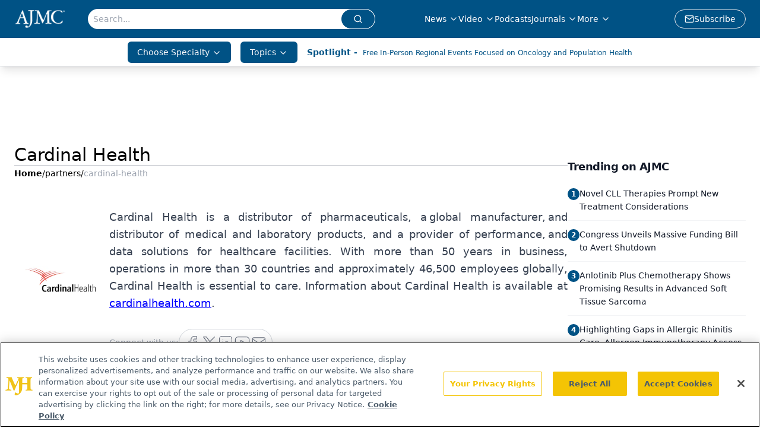

--- FILE ---
content_type: text/html; charset=utf-8
request_url: https://www.google.com/recaptcha/api2/aframe
body_size: 183
content:
<!DOCTYPE HTML><html><head><meta http-equiv="content-type" content="text/html; charset=UTF-8"></head><body><script nonce="3qtHfqylQTX_AlH_mh5H3A">/** Anti-fraud and anti-abuse applications only. See google.com/recaptcha */ try{var clients={'sodar':'https://pagead2.googlesyndication.com/pagead/sodar?'};window.addEventListener("message",function(a){try{if(a.source===window.parent){var b=JSON.parse(a.data);var c=clients[b['id']];if(c){var d=document.createElement('img');d.src=c+b['params']+'&rc='+(localStorage.getItem("rc::a")?sessionStorage.getItem("rc::b"):"");window.document.body.appendChild(d);sessionStorage.setItem("rc::e",parseInt(sessionStorage.getItem("rc::e")||0)+1);localStorage.setItem("rc::h",'1769346114877');}}}catch(b){}});window.parent.postMessage("_grecaptcha_ready", "*");}catch(b){}</script></body></html>

--- FILE ---
content_type: application/javascript; charset=utf-8
request_url: https://www.ajmc.com/_astro/description-summary.Pq5wR-Q5.js
body_size: 573
content:
import{j as t}from"./jsx-runtime.D3GSbgeI.js";import{B as p}from"./html-anchor-link.36hDUGJK.js";import{S as l}from"./index.DjJH3ciU.js";import"./dayjs.min.BlhBlr3z.js";import"./FileSaver.min.D_ZO-NeE.js";import a from"./index.Banm8ML4.js";import{u as n}from"./use-sanity-client.CEN_KCH4.js";import"./index.yBjzXJbu.js";import"./index.HXEJb8BZ.js";import"./_commonjsHelpers.D6-XlEtG.js";import"./index.BySSNVN3.js";import"./iframe.Ba-gtYpK.js";import"./url-for.BMmA5B1g.js";import"./media-plugin.BWG9XMfT.js";import"./custom-link.18Z2L_QR.js";import"./segmentApi.DmBzB4SA.js";import"./md5.CpZxOG6Q.js";import"./external-link.DBMdkpEU.js";import"./check-sister-site.xe1yjMSF.js";import"./internal-link.ANc6Dao1.js";import"./lib.CJN_2H5J.js";import"./index.D22jmrlf.js";import"./index.CXOdIvep.js";import"./index.KqMXKjf4.js";import"./objectWithoutPropertiesLoose.Dsqj8S3w.js";import"./multi-media.kFISbHEE.js";import"./audio.BM8J9kT4.js";import"./FormManagerPlugin.CSjr3WdJ.js";import"./useAuthStore.BnPPaOOT.js";import"./authStore.CpKqn5P1.js";import"./preload-helper.BlTxHScW.js";import"./AuthCallback.Dl1HrYmK.js";import"./tslib.es6.DCgJAGIv.js";import"./video.Buy3Czsd.js";import"./brightcove-react-player-loader.es.C3uZm36c.js";import"./useIntersectionObserver.Ck5NYY0Q.js";import"./index.COzj7D9o.js";import"./iconBase.AvOXlZV_.js";import"./index.76713c89.CRlXvquR.js";import"./index.hws6NgQb.js";import"./use-create-sanity-client.b6AG07EW.js";const $=({data:i,image:r,socials:o,socialsDirection:m})=>{const e=n();return t.jsxs("div",{className:"flex w-full flex-col items-center justify-start gap-8 md:flex-row",children:[r&&!r?.link&&t.jsx("div",{className:"relative flex aspect-[4/3] max-h-28 w-full max-w-40 p-4",children:t.jsx(l,{className:"h-full w-full object-contain",asset:r,alt:r.alt,width:400,sanityClient:e})}),r&&r?.link&&t.jsx("a",{target:"_blank",rel:"noopener noreferrer",href:r?.link,className:"relative flex aspect-[4/3] max-h-28 w-full max-w-40 p-4",children:t.jsx(l,{className:"h-full w-full object-contain",asset:r,alt:r.alt,width:400,sanityClient:e})}),t.jsxs("div",{className:"flex flex-col",children:[i&&t.jsx("div",{className:"w-full py-2 text-justify text-sm font-thin text-gray-700",children:t.jsx(p,{data:i})}),o?.some(s=>s.url?.trim())&&t.jsxs("div",{className:"flex w-full items-center gap-4",children:[t.jsx("p",{className:"text-sm text-gray-400",children:"Connect with us: "}),t.jsx(a,{data:o,direction:m,isShowPrinter:!1})]})]})]})};export{$ as default};


--- FILE ---
content_type: application/javascript
request_url: https://api.lightboxcdn.com/z9gd/43371/www.ajmc.com/jsonp/z?cb=1769346103064&dre=l&callback=jQuery112406229826731058208_1769346103050&_=1769346103051
body_size: 1192
content:
jQuery112406229826731058208_1769346103050({"dre":"l","response":"[base64].[base64]","success":true});